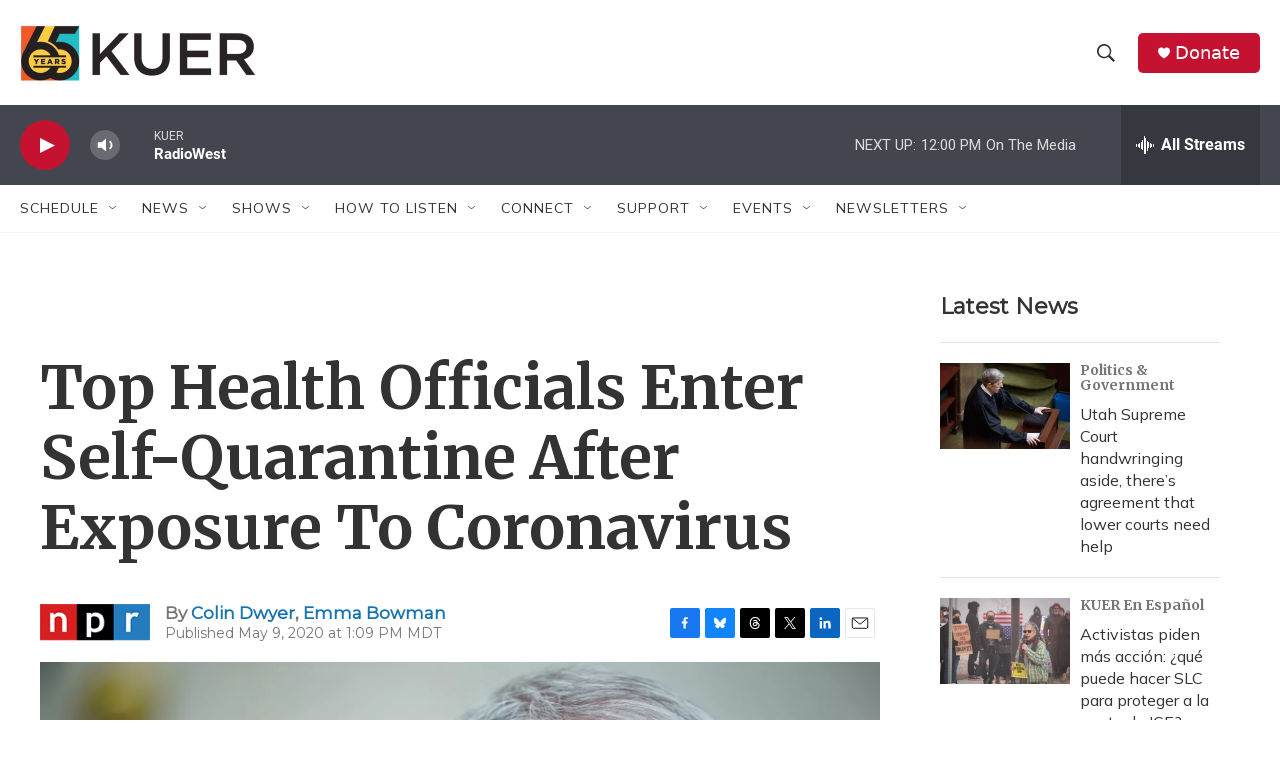

--- FILE ---
content_type: text/html; charset=utf-8
request_url: https://www.google.com/recaptcha/api2/aframe
body_size: 267
content:
<!DOCTYPE HTML><html><head><meta http-equiv="content-type" content="text/html; charset=UTF-8"></head><body><script nonce="Rl3F5or4ERZgY5CpdUJZ3A">/** Anti-fraud and anti-abuse applications only. See google.com/recaptcha */ try{var clients={'sodar':'https://pagead2.googlesyndication.com/pagead/sodar?'};window.addEventListener("message",function(a){try{if(a.source===window.parent){var b=JSON.parse(a.data);var c=clients[b['id']];if(c){var d=document.createElement('img');d.src=c+b['params']+'&rc='+(localStorage.getItem("rc::a")?sessionStorage.getItem("rc::b"):"");window.document.body.appendChild(d);sessionStorage.setItem("rc::e",parseInt(sessionStorage.getItem("rc::e")||0)+1);localStorage.setItem("rc::h",'1769278508459');}}}catch(b){}});window.parent.postMessage("_grecaptcha_ready", "*");}catch(b){}</script></body></html>